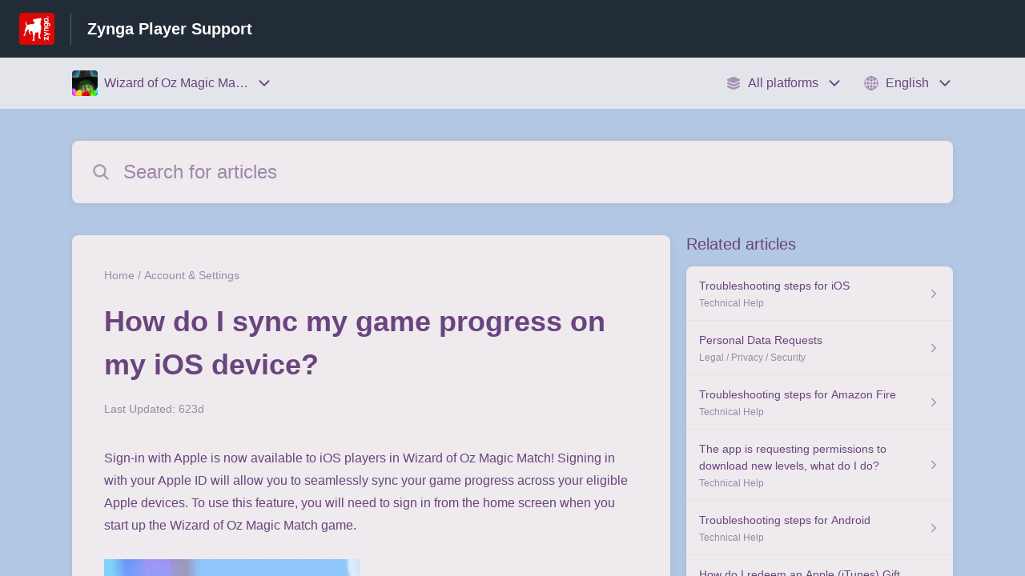

--- FILE ---
content_type: text/html;charset=utf-8
request_url: https://zyngasupport.helpshift.com/hc/en/44-wizard-of-oz-magic-match/faq/16085-how-do-i-sync-my-game-progress-on-my-ios-device/
body_size: 18274
content:
<!DOCTYPE html>
<html lang=en>

<head>
  <title>How do I sync my game progress on my iOS device? — Wizard of Oz Magic Match Help Center</title>
<meta name="description" content="Sign-in with Apple is now available to iOS players in Wizard of Oz Magic Match! Signing in with your Apple ID will allow you to seamlessly sync">
<meta name="robots" content="index, follow">
<meta http-equiv="content-type" content="text/html; charset=utf-8" />
<meta name="viewport" content="width=device-width, initial-scale=1, maximum-scale=1">

<link rel="icon" href="https://d2duuy9yo5pldo.cloudfront.net/dashboard-resources/zyngasupport/32/46ea02c7-2e88-4975-b9d8-daebb34303c5.webp">
<style>

    
    :root {
    --error-color: #e94b4b;
    --header-bg-color: #222c37;
    --header-text-color: #ffffff;
    --header-text-color-25-opacity: #ffffff40;
    --footer-bg-color: #222c37;
    --footer-text-color: #ffffff;
    --footer-text-color-10-opacity: #ffffff1A;
    --footer-text-color-40-opacity: #ffffff66;
    --footer-text-color-60-opacity: #ffffff99;
    --primary-text-color: #69447e;
    --primary-text-color-5-opacity: #69447e0D;
    --primary-text-color-10-opacity: #69447e1A;
    --primary-text-color-20-opacity: #69447e33;
    --primary-text-color-50-opacity: #69447e80;
    --primary-text-color-60-opacity: #69447e99;
    --primary-text-color-80-opacity: #69447eCC;
    --secondary-text-color: #9e86aa;
    --accent-color: #1a9ba0;
    --accent-color-75-opacity: #1a9ba0bf;
    --action-color: #1a9ba0;
    --action-color-5-opacity: #1a9ba00D;
    --action-color-20-opacity: #1a9ba033;
    --action-color-80-opacity: #1a9ba0CC;
    --primary-bg-color: #b2c7e3;
    --content-bg-color: #eeeaed;
    --content-bg-color-85-opacity: #eeeaedD9;
    --content-bg-color-50-opacity: #eeeaed80;
    --secondary-bg-color: #b2c7e3;
    --greeting-text-color: #ffffff;
    --banner-image-size-desktop: 540px;
    --banner-image-size-mobile-portrait: 296px;
    --banner-image-size-mobile-landscape: 188px;
    --greeting-text-font-size-desktop: 48px;
    --greeting-text-font-size-mobile: 24px;
    
    --cover-background: url(https://d2duuy9yo5pldo.cloudfront.net/dashboard-resources/zyngasupport/6346beba-ba03-4420-b1eb-50e9daffe752.png);
    --cover-background-gradient: 
        linear-gradient(180deg, rgba(0, 0, 0, 0) 0%, rgba(0, 0, 0, 0.17) 100%),
      ;
    --cover-bg-desktop: url(https://d2duuy9yo5pldo.cloudfront.net/dashboard-resources/zyngasupport/6346beba-ba03-4420-b1eb-50e9daffe752.png);
    --cover-bg-portrait: url(https://d2duuy9yo5pldo.cloudfront.net/dashboard-resources/zyngasupport/6346beba-ba03-4420-b1eb-50e9daffe752.png);
    --cover-bg-landscape: url(https://d2duuy9yo5pldo.cloudfront.net/dashboard-resources/zyngasupport/6346beba-ba03-4420-b1eb-50e9daffe752.png);
  }

  
</style>


  <!-- This files parse CSS entry files for webpack & insert as style tag -->


  <link href="https://d2duuy9yo5pldo.cloudfront.net/hc-themes/theme2/latest/static/style.4190f2c9807a6850512f.css" rel="stylesheet">

</head>

<body class="" data-qa="faq-page">
  
  <div data-is-enabled=false data-policy-version=1
    class="cookie-notif-banner js-cookie-notif-banner hide-cookie-banner">
    <div class="cookie-notif-banner__content">
      <div class="cookie-notif-banner__content-text" dir="">
        <span>
          This website uses only the necessary cookies required for the site&#x27;s proper functioning. By using the website, you consent to all cookies in accordance with the cookie policy. To know more, refer Cookie Policy.
          <a href="https://support.helpshift.com/hc/en/13-helpshift-technical-support/faq/717-cookies-used-by-helpshift/" class="cookie-notif-banner__content-policy-link js-cookie-notif-banner-link"
            target="_blank">
            <svg
  width="22"
  height="22"
  class="cookie-notif-banner__content-link-icon"
  viewBox="0 0 22 22"
  fill="none"
  xmlns="http://www.w3.org/2000/svg"
>
  <path
    d="M16.5 11.9167V17.4167C16.5 17.9029 16.3068 18.3692 15.963 18.713C15.6192 19.0568 15.1529 19.25 14.6667 19.25H4.58333C4.0971 19.25 3.63079 19.0568 3.28697 18.713C2.94315 18.3692 2.75 17.9029 2.75 17.4167V7.33333C2.75 6.8471 2.94315 6.38079 3.28697 6.03697C3.63079 5.69315 4.0971 5.5 4.58333 5.5H10.0833"
    stroke="#4640B9"
    stroke-width="2"
    stroke-linecap="round"
    stroke-linejoin="round"
  />
  <path
    d="M13.75 2.75H19.25V8.25"
    stroke="#4640B9"
    stroke-width="2"
    stroke-linecap="round"
    stroke-linejoin="round"
  />
  <path
    d="M9.16663 12.8333L19.25 2.75"
    stroke="#4640B9"
    stroke-width="2"
    stroke-linecap="round"
    stroke-linejoin="round"
  />
</svg>
          </a>
        </span>
      </div>
      <div class="cookie-notif-banner__content-cta">
        <hc-button label="Understood" class="js-cookie-notif-banner-cta"
          is-rtl=""></hc-button>
      </div>
    </div>
  </div>

  
  <div class="skip-to-content">
    <hc-button label="Skip To Content" class="js-skip-to-content-cta"></hc-button>
  </div>

  <template
  class="js-hc-template"
  data-domain="zyngasupport"
  data-lang="en"
  data-pagesource="faq"
  data-appid="zyngasupport_app_20160113021543485-924682b85e1bafa"
  data-platformid="zyngasupport_platform_20150904181018158-5e8eccf1c003cbb"
  data-hcmode="hc"
  data-faqfilter=""></template>


  <template class="js-web-template"></template>

  
  

<header class="header-section js-web-header " >
  <div class="header-left-container">
    <div class="brand-logo">
      <a class="company-link js-company-link" rel="noreferrer" target="_blank" 
        href=https://www.zynga.com/>
        
          <img src="https://d2duuy9yo5pldo.cloudfront.net/dashboard-resources/zyngasupport/320/46ea02c7-2e88-4975-b9d8-daebb34303c5.webp"
            class="header-brand-logo js-header-brand-logo js-optimized-img"
            data-fallback-src="https://d2duuy9yo5pldo.cloudfront.net/dashboard-resources/zyngasupport/46ea02c7-2e88-4975-b9d8-daebb34303c5.png" data-loaded-from="original" alt="Zynga Player Support"/>
        
      </a>
    </div>
    <a aria-label="Zynga Player Support - Link to Help Centre homepage" class="header-brand-name js-header-brand-name" 
      href="/hc/en/44-wizard-of-oz-magic-match/">Zynga Player Support</a>
  </div>
  
    
  
</header>


  
  
    
    
      <div class="dropdown-header js-dropdown-header
      
      " >
        <div class="dropdown-header-container">
          
            
              <static-dropdown class="hc-static-dropdown--apps-dropdown" type="widget" is-rtl="false"
                    modal-title="Choose an app" placeholder="Search" searchable="true" direction="right" width="240px">
     <script type="application/json">
          [{"logo":"/improxy?url=https%3A%2F%2Fd2duuy9yo5pldo.cloudfront.net%2Fzyngasupport%2Fe2db7e0c-a72a-4852-9415-1fd875dc4a61.png&size=68x68&kot=F2uwpRr3jRxauHI3CcOJhj%2BV3rHqP5TKBE2XiDQddbU%3D","id":"zyngasupport_app_20160329235604829-c574c3531e64e56","title":"Black Diamond Casino","slug":"black-diamond-casino","selected":false,"url":"/hc/en/49-black-diamond-casino/"},{"logo":"/improxy?url=https%3A%2F%2Flh3.googleusercontent.com%2F-vPmZPAI7qjshDzmKvQLsbOrDRrrcDYDn79Hu1vTDLhQ5W7zvo5VD3LBZolXOEoRfB8%3Dw300&size=68x68&kot=%2BYRQ23XCkGGiVQGeJT0OrQuwQ7euui0qGMk9HsJur2E%3D","id":"zyngasupport_app_20170118184408670-aff11a87aef47d3","title":"Boggle with Friends","slug":"boggle-with-friends","selected":false,"url":"/hc/en/65-boggle-with-friends/"},{"logo":"/improxy?url=https%3A%2F%2Fis2-ssl.mzstatic.com%2Fimage%2Fthumb%2FPurple125%2Fv4%2F34%2F13%2Fd8%2F3413d827-63ca-cba9-8058-bdbc4c2d499a%2Fsource%2F512x512bb.jpg&size=68x68&kot=k6%2Br0Z8rdOQfqgFqc%2FS0Mq0sRa5erWhS8THY43Jlbe4%3D","id":"zyngasupport_app_20160407183120976-5fdc4612093d877","title":"Clumsy Ninja","slug":"clumsy-ninja","selected":false,"url":"/hc/en/54-clumsy-ninja/"},{"logo":"/improxy?url=https%3A%2F%2Flh3.googleusercontent.com%2FdDcgogy_km0bm5wIyEg6kHd_gdxyK_eIVyYqRjSOgIBZ-cALFRwQbwXG083na7CL6_8%3Dw300&size=68x68&kot=fe51VusYp4IbwbP2uiOTQWm76i%2FuqS%2FAZCWdHA21qNU%3D","id":"zyngasupport_app_20161108195348764-3d4356d4e21cef3","title":"Crosswords with Friends","slug":"crosswords-with-friends","selected":false,"url":"/hc/en/64-crosswords-with-friends/"},{"logo":"/improxy?url=https%3A%2F%2Fis5-ssl.mzstatic.com%2Fimage%2Fthumb%2FPurple123%2Fv4%2Faf%2F0d%2Fad%2Faf0dad42-d18b-f056-b47b-bd815ee45a90%2Fsource%2F512x512bb.jpg&size=68x68&kot=SLlcwl6Ae3SVlPSMW%2BoVc%2B5vUX0FkPmq%2F34fOpQvONk%3D","id":"zyngasupport_app_20160407183328856-15d97c6fdbac2b3","title":"CSR 2","slug":"csr-2","selected":false,"url":"/hc/en/55-csr-2/"},{"logo":"/improxy?url=https%3A%2F%2Fis1-ssl.mzstatic.com%2Fimage%2Fthumb%2FPurple115%2Fv4%2F5f%2F59%2Ffa%2F5f59fad1-41d9-35bd-9c12-cff575e73f55%2Fsource%2F512x512bb.jpg&size=68x68&kot=r5417bgOcqF%2BW0wbx13mutfj6p18%2F3QvUWGyXnJxKA8%3D","id":"zyngasupport_app_20160407182959261-7b07d6b56c2a246","title":"CSR Classics","slug":"csr-classics","selected":false,"url":"/hc/en/53-csr-classics/"},{"logo":"/improxy?url=https%3A%2F%2Fis1-ssl.mzstatic.com%2Fimage%2Fthumb%2FPurple115%2Fv4%2Fa0%2Ffd%2F66%2Fa0fd6686-4d37-d92c-0b19-773d33b67c26%2Fsource%2F512x512bb.jpg&size=68x68&kot=KfVK4JKKDZOvLZpuNLeipSh%2BWkcy4hVHbDB%2FFKEkZ%2BA%3D","id":"zyngasupport_app_20160407182757708-df8f4c2525fe239","title":"CSR Racing","slug":"csr-racing","selected":false,"url":"/hc/en/52-csr-racing/"},{"logo":"/improxy?url=https%3A%2F%2Fis1-ssl.mzstatic.com%2Fimage%2Fthumb%2FPurple114%2Fv4%2F3b%2Fb2%2F21%2F3bb22117-d072-04ae-cc2f-6eb7548d81c2%2Fsource%2F512x512bb.jpg&size=68x68&kot=dNE8RDxcbLAaoiVQRSakGGzxJh246n92jsUt8hbxviA%3D","id":"zyngasupport_app_20150914233732510-6042abf880cb0b5","title":"Drop 7","slug":"drop-7","selected":false,"url":"/hc/en/7-drop-7/"},{"logo":"/improxy?url=https%3A%2F%2Fd2duuy9yo5pldo.cloudfront.net%2Fzyngasupport%2Faf20d7e6-b4c8-4ba9-88d0-4d95fbf22ab9.png&size=68x68&kot=x69Kqy02fpN4dUAvCw3AjC8eDNrv0c3bqS%2BQKx9%2BFTQ%3D","id":"zyngasupport_app_20150914233953298-8ba4a864fe4e04e","title":"FarmVille 2","slug":"farmville-2","selected":false,"url":"/hc/en/10-farmville-2/"},{"logo":"/improxy?url=https%3A%2F%2Fis5-ssl.mzstatic.com%2Fimage%2Fthumb%2FPurple113%2Fv4%2F39%2F9c%2Fb5%2F399cb5b9-62d1-f0f5-9d85-0ac9a6b7dfd0%2Fsource%2F512x512bb.jpg&size=68x68&kot=ghhRf0THmD0W2m%2BUSlCORFqyG0zk5mq47%2FCS0M0Tb%2FU%3D","id":"zyngasupport_app_20150914234054837-f4d71f3a53b63a9","title":"FarmVille 2: Country Escape ","slug":"farmville-2-country-escape","selected":false,"url":"/hc/en/11-farmville-2-country-escape/"},{"logo":"/improxy?url=https%3A%2F%2Fis1-ssl.mzstatic.com%2Fimage%2Fthumb%2FPurple62%2Fv4%2F79%2F9b%2F8b%2F799b8b2c-eea3-d1e4-aa3d-04e531a33f3e%2Fsource%2F512x512bb.jpg&size=68x68&kot=zpOFSX%2Fy6UWUYu1y5B3C57%2FIKUrQPXv6WbU6xrbLjVw%3D","id":"zyngasupport_app_20160129220122457-39304951bc488a6","title":"FarmVille Tropic Escape","slug":"farmville-tropic-escape","selected":false,"url":"/hc/en/46-farmville-tropic-escape/"},{"logo":"/improxy?url=https%3A%2F%2Fis5-ssl.mzstatic.com%2Fimage%2Fthumb%2FPurple125%2Fv4%2Fc2%2F16%2F0d%2Fc2160da4-6265-4998-9349-0aee513f102c%2Fsource%2F512x512bb.jpg&size=68x68&kot=kIQmvmhw8mItyUzoRSrPByfo04LHOYCfpaCHRc0WU1c%3D","id":"zyngasupport_app_20181022164615866-16f7fb7296f3d16","title":"FarmVille 3","slug":"farmville-3","selected":false,"url":"/hc/en/91-farmville-3/"},{"logo":"/improxy?url=https%3A%2F%2Fis2-ssl.mzstatic.com%2Fimage%2Fthumb%2FPurple124%2Fv4%2F04%2F7b%2Fc1%2F047bc153-bc5a-7302-7c06-f96c645873a7%2Fsource%2F512x512bb.jpg&size=68x68&kot=1Zvd3bKxbvZ07MM5aKfBxzH8MirI85ZEqObiCCQj%2BQk%3D","id":"zyngasupport_app_20180405061408903-65c53e942c5e569","title":"Game of Thrones Slots Casino","slug":"game-of-thrones-slots-casino","selected":false,"url":"/hc/en/77-game-of-thrones-slots-casino/"},{"logo":"/improxy?url=https%3A%2F%2Flh3.googleusercontent.com%2FSs8iQjlDMIk05laWRd8xTIbTqcRp6iFjc9WcJSBG4yDvX2s5bQGwBSlpHaBFJthrxKU%3Ds180-rw&size=68x68&kot=%2BPO8svzi71quUyfF4BAevVdGVAwK1PPoyYISwvXHr5M%3D","id":"zyngasupport_app_20180604150613262-e1b56462a5dcc04","title":"Harry Potter: Puzzles & Spells","slug":"harry-potter-puzzles-spells","selected":false,"url":"/hc/en/79-harry-potter-puzzles-spells/"},{"logo":"/improxy?url=https%3A%2F%2Fis2-ssl.mzstatic.com%2Fimage%2Fthumb%2FPurple123%2Fv4%2Fc5%2F6c%2F79%2Fc56c7955-3270-61ac-f8ff-a2e5efc6b5e5%2Fsource%2F512x512bb.jpg&size=68x68&kot=rKjJ2WXFlfEubAbY2IZhtH7o37zLNsgn7mRb3qpGa3k%3D","id":"zyngasupport_app_20150914234528928-a4c1875d9c94e0a","title":"Hit it Rich","slug":"hit-it-rich","selected":false,"url":"/hc/en/15-hit-it-rich/"},{"logo":"/improxy?url=https%3A%2F%2Fis1-ssl.mzstatic.com%2Fimage%2Fthumb%2FPurple114%2Fv4%2F72%2F4c%2F23%2F724c23a7-a601-ecd6-be2e-aa7b4e52384f%2Fsource%2F512x512bb.jpg&size=68x68&kot=H0Poh2IpyEROMNBwZ6BdYFSr15yxbh7Wo78sRuzQQn0%3D","id":"zyngasupport_app_20180928103114270-0b8ab894eda4747","title":"Merge Dragons!","slug":"merge-dragons","selected":false,"url":"/hc/en/82-merge-dragons/"},{"logo":"/improxy?url=https%3A%2F%2Flh3.googleusercontent.com%2FlJjlJ08NGoQYyd7TigvCnXsUi4BvmrtmDceDuGyDN_SoFUCYAS5kuAQPaVwjfGCPP5nr%3Ds180-rw&size=68x68&kot=oUduTocq2vjv5LMtjzi7NUAOkxG6w3RzaMd%2BjbmcMQQ%3D","id":"zyngasupport_app_20180928103238741-b0a356c82526d8c","title":"Merge Farm!","slug":"merge-farm","selected":false,"url":"/hc/en/86-merge-farm/"},{"logo":"/improxy?url=https%3A%2F%2Fis4-ssl.mzstatic.com%2Fimage%2Fthumb%2FPurple113%2Fv4%2Fab%2F53%2F09%2Fab5309f8-56de-8e7e-7acd-620e26f3e5e4%2Fsource%2F512x512bb.jpg&size=68x68&kot=DUp1YoUoXQ1yp7Ei4YCOSi%2BAh9GIhzSTQKRB7QTHKjQ%3D","id":"zyngasupport_app_20190913134035499-e1feaea640e4056","title":"Merge Magic!","slug":"merge-magic","selected":false,"url":"/hc/en/101-merge-magic/"},{"logo":"/improxy?url=http%3A%2F%2Fis3.mzstatic.com%2Fimage%2Fthumb%2FPurple49%2Fv4%2Ffa%2Fd2%2F28%2Ffad228af-f3cf-aaf0-f74f-ffe2780ca57b%2Fsource%2F512x512bb.jpg&size=68x68&kot=JmNp7pzHktyO6ImKBYCN8WNaXofZdhhIh14CN%2FEi6LM%3D","id":"zyngasupport_app_20150914234950822-b4307f470953e33","title":"Mountain Goat Mountain ","slug":"mountain-goat-mountain","selected":false,"url":"/hc/en/19-mountain-goat-mountain/"},{"logo":"/improxy?url=https%3A%2F%2Fis5-ssl.mzstatic.com%2Fimage%2Fthumb%2FPurple123%2Fv4%2Fd5%2F9a%2F5b%2Fd59a5bda-07ec-d4b7-ce59-d327cfc3aaa8%2Fsource%2F512x512bb.jpg&size=68x68&kot=am0%2Bp4ilkwAoAqgG%2FDHnv2bTGjnhoVM69FNSM8zuna0%3D","id":"zyngasupport_app_20190926112033483-9d71ce274a67c1e","title":"Puzzlescapes","slug":"puzzlescapes","selected":false,"url":"/hc/en/102-puzzlescapes/"},{"logo":"/improxy?url=https%3A%2F%2Fd2duuy9yo5pldo.cloudfront.net%2Fzyngasupport%2F9dd41e53-970a-4193-8e8c-be5764c84895.png&size=68x68&kot=6GrSy1ZIZ8jmEL81UKeZRmYNDzs200UmXu0w4szsmGA%3D","id":"zyngasupport_app_20210121112824467-e0db1bd7d1936e6","title":"STAR WARS: Hunters™","slug":"star-wars-hunters","selected":false,"url":"/hc/en/108-star-wars-hunters/"},{"logo":"/improxy?url=https%3A%2F%2Fis4-ssl.mzstatic.com%2Fimage%2Fthumb%2FPurple123%2Fv4%2F6d%2Ff1%2F94%2F6df1948b-8f47-04eb-e290-e7cdda6d82b7%2Fsource%2F512x512bb.jpg&size=68x68&kot=Tkd0EsPgezej%2Fh0QVX2QrgzC1aE7xA0pyd%2Bc3BZs5A4%3D","id":"zyngasupport_app_20160119213042370-082e61da94bc1cb","title":"Willy Wonka and the Chocolate Factory Slots","slug":"willy-wonka-and-the-chocolate-factory-slots","selected":false,"url":"/hc/en/45-willy-wonka-and-the-chocolate-factory-slots/"},{"logo":"/improxy?url=https%3A%2F%2Flh3.googleusercontent.com%2FGd45GzTAsvX-JFkM-mBPYjJesdbTrVSrr6kR-rXELsa0i-uIBBg1-HWmQ_LXkQdnEKE%3Ds180-rw&size=68x68&kot=9zd6AREu06xpcmJYpSggkkMAb9KwK9MP5kxAkVKggEY%3D","id":"zyngasupport_app_20170727122050716-d7a993ab13e36e7","title":"Wonka's World Of Candy","slug":"wonka-s-world-of-candy","selected":false,"url":"/hc/en/73-wonka-s-world-of-candy/"},{"logo":"/improxy?url=https%3A%2F%2Fis1-ssl.mzstatic.com%2Fimage%2Fthumb%2FPurple123%2Fv4%2F5f%2F0f%2Fb3%2F5f0fb36a-9c26-bce2-1589-3e71de8d4510%2Fsource%2F512x512bb.jpg&size=68x68&kot=jVBek%2BbEouFoIiOUTVHALmAPsjdmpDeRqX0Nb0QPkDA%3D","id":"zyngasupport_app_20150914235641778-b87eb1360577bea","title":"Wizard of Oz Slots","slug":"wizard-of-oz-slots","selected":false,"url":"/hc/en/23-wizard-of-oz-slots/"},{"logo":"/improxy?url=https%3A%2F%2Fis2-ssl.mzstatic.com%2Fimage%2Fthumb%2FPurple113%2Fv4%2F85%2F77%2Fc6%2F8577c699-419e-89bd-5978-aefadd4b4367%2Fsource%2F512x512bb.jpg&size=68x68&kot=iWRCclj2%2FJ3JWAIerObuWH4KDEfdR120MmaTAUaWD48%3D","id":"zyngasupport_app_20160113021543485-924682b85e1bafa","title":"Wizard of Oz Magic Match","slug":"wizard-of-oz-magic-match","selected":true,"url":"/hc/en/44-wizard-of-oz-magic-match/"},{"logo":"/improxy?url=https%3A%2F%2Fd2duuy9yo5pldo.cloudfront.net%2Fzyngasupport%2F0d4d2a25-c452-4ee0-a829-36d07f9b5f5b.png&size=68x68&kot=Res%2FoirJ4fRD5YyXqkAnVXICHBWamTH3HNy8BNl8x7Y%3D","id":"zyngasupport_app_20161005204308062-a889b434e6d8112","title":"Words With Friends 2","slug":"words-with-friends-2","selected":false,"url":"/hc/en/63-words-with-friends-2/"},{"logo":"/improxy?url=https%3A%2F%2Fd2duuy9yo5pldo.cloudfront.net%2Fzyngasupport%2F3c3917d4-d168-42d5-8a16-c2c675b7a7d9.png&size=68x68&kot=nPUWiD%2BT4%2BjFKOi8u64V8nQ%2FxqVr7%2B9q7ystsvuONhM%3D","id":"zyngasupport_app_20150915000420363-921150049c8d816","title":"Words With Friends Classic ","slug":"words-with-friends-classic","selected":false,"url":"/hc/en/26-words-with-friends-classic/"},{"logo":"/improxy?url=https%3A%2F%2Fd2duuy9yo5pldo.cloudfront.net%2Fzyngasupport%2F53e133df-156c-443b-8e12-35912558874e.png&size=68x68&kot=nfAKoUDVXB2%2BK0QbsNJLO1L6SF3A088gpl8wpkuU%2FnI%3D","id":"zyngasupport_app_20180507072024418-117ce74cdd16c79","title":"Words With Friends Instant Games","slug":"words-with-friends-instant-games","selected":false,"url":"/hc/en/78-words-with-friends-instant-games/"},{"logo":"/improxy?url=https%3A%2F%2Fis4-ssl.mzstatic.com%2Fimage%2Fthumb%2FPurple114%2Fv4%2Fdf%2F34%2Fae%2Fdf34ae6a-4e51-6d04-9ffc-a65c3068d2d9%2Fsource%2F512x512bb.jpg&size=68x68&kot=RW0m8yucl664fBR%2B8Xc4jlJ18Nw%2FLxVB40mGnPb71ng%3D","id":"zyngasupport_app_20150915000538004-8305875315439e2","title":"Zynga Poker ","slug":"zynga-poker","selected":false,"url":"/hc/en/27-zynga-poker/"},{"logo":"/improxy?url=https%3A%2F%2Fd2duuy9yo5pldo.cloudfront.net%2Fzyngasupport%2Fb9a1b47b-7fd8-4a49-9ad1-4baf1d6ebb46.png&size=68x68&kot=514%2BAWa86EFtd9pwC2zZJt4KF6ArJKZSl3JxRxSVUyE%3D","id":"zyngasupport_app_20150915012806515-7000f3639cb8a5b","title":"Zyngagames.com","slug":"zyngagames-com","selected":false,"url":"/hc/en/29-zyngagames-com/"},{"logo":"/improxy?url=https%3A%2F%2Flh3.googleusercontent.com%2F6HcXKRQ6OZ-rvHSWSeUHiKZJBDeI-h1iBkcXH_Y-dUGtaQIbvQzPjNyxgEcMTXDYP8E%3Ds180-rw&size=68x68&kot=Ez3EWIUiZtPC3BZs6eN1CWVs%2FP1DrqjftQiG9QnnZ88%3D","id":"zyngasupport_app_20180928103252723-bd4bd79a27e57e3","title":"1010!","slug":"1010","selected":false,"url":"/hc/en/87-1010/"},{"logo":"/improxy?url=https%3A%2F%2Fplay-lh.googleusercontent.com%2F77mgKIDVhcKLHT7Cv6Pq1r5BD1AdV00N_XCn1C40riL8sslK2ryrOgq1GfbMVgBCog%3Ds180-rw&size=68x68&kot=03xJA177tVD9MwLFWqsmmIyEb6SyjVqwsUZO2jrM5xc%3D","id":"zyngasupport_app_20200910143615388-68a54c98d306068","title":"Draw That Word","slug":"draw-that-word","selected":false,"url":"/hc/en/106-draw-that-word/"},{"logo":"/improxy?url=https%3A%2F%2Fd2duuy9yo5pldo.cloudfront.net%2Fzyngasupport%2Ff1eb5a6a-a36d-4ee7-be42-58455f47a605.png&size=68x68&kot=efoc2XbwIk7Dj%2Bpp31vevKiGFfyMlByc57UILplO720%3D","id":"zyngasupport_app_20220328161753280-b7c7000743189d4","title":"CSR3","slug":"csr3","selected":false,"url":"/hc/en/117-csr3/"},{"logo":"/improxy?url=https%3A%2F%2Fd2duuy9yo5pldo.cloudfront.net%2Fzyngasupport%2F4369eefc-87cc-49ee-8fa3-a6d8b3e180b1.png&size=68x68&kot=OCvQ1qIvH1%2F4t6gf43IXhMpc8FsGW0ieq5MBR%2Br9Dwc%3D","id":"zyngasupport_app_20220429192505998-45747ead2f2e8fd","title":"Zynga Store","slug":"zynga-store","selected":false,"url":"/hc/en/119-zynga-store/"},{"logo":"/improxy?url=https%3A%2F%2Fis1-ssl.mzstatic.com%2Fimage%2Fthumb%2FPurple112%2Fv4%2F72%2F09%2F2c%2F72092ce5-dd91-58f1-a255-4f06d0558ef2%2FAppIcon-1x_U007emarketing-0-7-0-85-220.png%2F512x512bb.jpg&size=68x68&kot=TfH5EBBbZJiM%2FrdFTiYabGq6QDhLnZbIFj9gbycW5sM%3D","id":"zyngasupport_app_20230228192709008-363dae4469ed435","title":"Garden Tails","slug":"garden-tails","selected":false,"url":"/hc/en/123-garden-tails/"},{"logo":"/improxy?url=https%3A%2F%2Fd2duuy9yo5pldo.cloudfront.net%2Fzyngasupport%2F204df91e-5fec-460d-8ab7-8a27220e2c2f.png&size=68x68&kot=WYYxtenXQ1HclJpUZ3fU2jpzcKrVHIupkqprxXfm7YI%3D","id":"zyngasupport_app_20230406222843627-a4aadc99fcc603a","title":"Game of Thrones: Legends","slug":"game-of-thrones-legends","selected":false,"url":"/hc/en/124-game-of-thrones-legends/"},{"logo":null,"id":"zyngasupport_app_20240125194038731-c9b3b1b18a79897","title":"Skillpoint Games","slug":"skillpoint-games","selected":false,"url":"/hc/en/130-skillpoint-games/"},{"logo":null,"id":"zyngasupport_app_20240327145110862-cb73d5b51470df8","title":"Blockfest Puzzle","slug":"blockfest-puzzle","selected":false,"url":"/hc/en/132-blockfest-puzzle/"},{"logo":"/improxy?url=https%3A%2F%2Fd2duuy9yo5pldo.cloudfront.net%2Fzyngasupport%2F60281bfb-10f9-46cd-9a43-6ecfc546a8cd.png&size=68x68&kot=32D5yn6iHW2xSiMUj%2FyTwcISUIzS5jdOHC3cK7T1Tqo%3D","id":"zyngasupport_app_20240709153900298-4184f4a4557bb0a","title":"Zynga Connect","slug":"zynga-connect","selected":false,"url":"/hc/en/134-zynga-connect/"},{"logo":"/improxy?url=https%3A%2F%2Fd2duuy9yo5pldo.cloudfront.net%2Fzyngasupport%2F3ac727b3-6c36-4e73-933a-6cf07746751b.png&size=68x68&kot=sc7OqqVPm3RFDQmh9j2xksZk0yqaTT%2BW%2BZespHDTSYo%3D","id":"zyngasupport_app_20240718155340059-cb2859c0955a096","title":"Tiny Royale: ZOMBIES!","slug":"tiny-royale-zombies","selected":false,"url":"/hc/en/135-tiny-royale-zombies/"},{"logo":"/improxy?url=https%3A%2F%2Fd2duuy9yo5pldo.cloudfront.net%2Fzyngasupport%2F2c239ad0-b467-4b0e-b141-2c8642859d0b.png&size=68x68&kot=UghnHzsyk1I%2Bzx3zmzH7u5rgaCgqqP1aNb7MjkNWgX4%3D","id":"zyngasupport_app_20241206213933707-19c6a374c46821e","title":"Boggle: Arcade Edition","slug":"boggle-arcade-edition","selected":false,"url":"/hc/en/139-boggle-arcade-edition/"},{"logo":"/improxy?url=https%3A%2F%2Fd2duuy9yo5pldo.cloudfront.net%2Fzyngasupport%2F719344cf-1d3f-48ab-a833-18db3bf2d4f9.png&size=68x68&kot=xLyjWRTjPFit0irKzkytMFF%2F12O%2BnduXf3kualqxJ3c%3D","id":"zyngasupport_app_20250917145704750-6b78475fffac82a","title":"Zynga Game Shop","slug":"zynga-game-shop","selected":false,"url":"/hc/en/142-zynga-game-shop/"},{"logo":"/improxy?url=https%3A%2F%2Fd2duuy9yo5pldo.cloudfront.net%2Fzyngasupport%2Fb09ce25b-b40c-40d7-85b8-89d9ad6027de.png&size=68x68&kot=MmC1Ir0LpWVu7tQhrKMBtZy4nsmhxX5QytbR7hISJus%3D","id":"zyngasupport_app_20251006140653136-4619ecdd0382089","title":"Daily Word Wheel by Words With Friends","slug":"daily-word-wheel-by-words-with-friends","selected":false,"url":"/hc/en/143-daily-word-wheel-by-words-with-friends/"},{"logo":"/improxy?url=https%3A%2F%2Fd2duuy9yo5pldo.cloudfront.net%2Fzyngasupport%2F710cc2d0-bc18-4ec2-a235-6e77d716568b.png&size=68x68&kot=2EvQI4BVM5Co60k8tTOt38Py8Jnk3de1swc1AUSUs4M%3D","id":"zyngasupport_app_20251106151204042-80c29ee52d7006f","title":"Boggle with Friends (Instant)","slug":"boggle-with-friends-instant","selected":false,"url":"/hc/en/144-boggle-with-friends-instant/"}]
     </script>
   </static-dropdown>
            
            <div class="dropdown-header-left-container">
              
                
                  <static-dropdown class="hc-static-dropdown--platform-dropdown" type="widget" is-rtl="false"
                    modal-title="Choose a platform" placeholder="Search" direction="left" width="240px">
     <script type="application/json">
          [{"id":null,"title":"All platforms","type":"all","selected":true,"url":"/hc/en/44-wizard-of-oz-magic-match/faq/16085-how-do-i-sync-my-game-progress-on-my-ios-device/?p=all"},{"id":null,"title":"Web","type":"web","selected":false,"url":"/hc/en/44-wizard-of-oz-magic-match/faq/16085-how-do-i-sync-my-game-progress-on-my-ios-device/?p=web"},{"id":"zyngasupport_platform_20160113021543535-4d5cd6e4ac7ebc8","title":"iOS","type":"ios","selected":false,"url":"/hc/en/44-wizard-of-oz-magic-match/faq/16085-how-do-i-sync-my-game-progress-on-my-ios-device/?p=ios"},{"id":"zyngasupport_platform_20160113021543544-0eef1e0ae283c7b","title":"Android","type":"android","selected":false,"url":"/hc/en/44-wizard-of-oz-magic-match/faq/16085-how-do-i-sync-my-game-progress-on-my-ios-device/?p=android"}]
     </script>
   </static-dropdown>
                
                
                  
                    <static-dropdown class="hc-static-dropdown--language-dropdown language-dropdown" type="widget" is-rtl="false"
                    modal-title="Choose a language" placeholder="Search" direction="left" width="240px">
     <script type="application/json">
          [{"id":"en","title":"English","selected":true,"url":"/hc/en/44-wizard-of-oz-magic-match/faq/16085-how-do-i-sync-my-game-progress-on-my-ios-device/"},{"id":"fr","title":"Français","selected":false,"url":"/hc/fr/44-wizard-of-oz-magic-match/faq/16085-how-do-i-sync-my-game-progress-on-my-ios-device/"},{"id":"it","title":"Italiano","selected":false,"url":"/hc/it/44-wizard-of-oz-magic-match/faq/16085-how-do-i-sync-my-game-progress-on-my-ios-device/"},{"id":"de","title":"Deutsch","selected":false,"url":"/hc/de/44-wizard-of-oz-magic-match/faq/16085-how-do-i-sync-my-game-progress-on-my-ios-device/"},{"id":"es","title":"Español (Spanish)","selected":false,"url":"/hc/es/44-wizard-of-oz-magic-match/faq/16085-how-do-i-sync-my-game-progress-on-my-ios-device/"},{"id":"pt","title":"Português","selected":false,"url":"/hc/pt/44-wizard-of-oz-magic-match/faq/16085-how-do-i-sync-my-game-progress-on-my-ios-device/"}]
     </script>
   </static-dropdown>
                  
                
              
            </div>
          
        </div>
      </div>
    
  

  <div class="content-wrapper faq-content-wrapper js-content-wrapper
    
    "
    tabindex="-1"
  >
    
      <div class="faq-page-cover ">
        <div class="faq-search js-faq-search">
          <hc-search class="search-box js-hc-search js-hc-search-in-page-title">
     <script type="application/json">
       {"show_search_icon":false,"show_contact_us_button":false,"is_preview":false,"hc_mode":"hc","app_id":"zyngasupport_app_20160113021543485-924682b85e1bafa","app_slug":"wizard-of-oz-magic-match","search_url":"/hc/en/44-wizard-of-oz-magic-match/search/","lang":"en","is_sdkx":false,"is_rtl":false,"query_string":"","is_widget":false,"contact_us_visibility_config":"never","translations":{"no_results_text":"Sorry, but we couldn’t find anything.","more_help_text":"Need more help?","chat_with_us":"Chat with us","cancel_search_text":"Cancel","all_results_text":"Show all results","popular_articles_title":"Popular articles","recent_search_text":"Recent Searches","search_placeholder":"Search for articles","clear_search_text":"Clear search","search_results_text":"Search results for \"%1$s\""}}
     </script>
   </hs-search>
        </div>
      </div>
    
    <div class="faq-announcement-section"><div class="js-announcement-section  ">
  <hc-announcement class="hc-announcement-section" is-rtl="null">
      <script type="application/json">
        null
      </script>
    </hc-announcement>
</div>
</div>
    <main class="article-page " >
      <div
        class="faq-details js-faq-details"
        
        data-faqid=zyngasupport_faq_20200226223711297-ae28249616c350d
        data-appid="zyngasupport_app_20160113021543485-924682b85e1bafa"
        data-table-of-contents-title="Table of Contents"
        data-table-of-contents-hide-text="hide"
      >
        <div class="faq-cover js-faq-load " data-faqid=zyngasupport_faq_20200226223711297-ae28249616c350d data-faqpid="16085"
          data-faqentitle="How do I sync my game progress on my iOS device?" data-cifs="{}">
          
            <nav aria-label="Breadcrumb" class="faq-breadcrumb">
              <ol class="faq-breadcrumb-list">
                
                  <li class="faq-breadcrumb-item">
                    <a class="link faq-breadcrumb-link" href=/hc/en/44-wizard-of-oz-magic-match/>Home</a>
                  </li>
                
                <li class="faq-breadcrumb-item">
                  <a class="link faq-breadcrumb-link" href=/hc/en/44-wizard-of-oz-magic-match/section/507-account-settings/>
                    Account &amp; Settings
                  </a>
                </li>
              </ol>
            </nav>
          
          <h2 class="faq-title">How do I sync my game progress on my iOS device?</h2>
        </div>
        <div class="faq-last-update js-faq-last-update show-faq-last-update">Last Updated: 623d</div>
        <div class="faq-article js-faq-article">
          <div class="article-body js-faq-details-article-body">
            <div class="faq-body js-faq-body">
              <div>Sign-in with Apple is now available to iOS players in Wizard of Oz Magic Match! Signing in with your Apple ID will allow you to seamlessly sync your game progress across your eligible Apple devices. To use this feature, you will need to sign in from the home screen when you start up the Wizard of Oz Magic Match game.</div><div><br /></div><div><a href="https://d2duuy9yo5pldo.cloudfront.net/zyngasupport/8226176d-8eb1-42e2-9fb7-506a35dbb22f.png" data-lightbox="true" rel="nofollow" target="_blank"><img src="https://d2duuy9yo5pldo.cloudfront.net/zyngasupport/8226176d-8eb1-42e2-9fb7-506a35dbb22f-2t.png" srcset="https://d2duuy9yo5pldo.cloudfront.net/zyngasupport/8226176d-8eb1-42e2-9fb7-506a35dbb22f-t.png 1x, https://d2duuy9yo5pldo.cloudfront.net/zyngasupport/8226176d-8eb1-42e2-9fb7-506a35dbb22f-2t.png 1.5x" data-orientation="portrait" /></a><br /><br />You can also Sign in to Apple from the Game Settings Menu.</div><div><br /></div><div><a href="https://d2duuy9yo5pldo.cloudfront.net/zyngasupport/6ef15b58-3699-4502-8a1d-4d4cb1f7d434.png" data-lightbox="true" rel="nofollow" target="_blank"><img src="https://d2duuy9yo5pldo.cloudfront.net/zyngasupport/6ef15b58-3699-4502-8a1d-4d4cb1f7d434-2t.png" srcset="https://d2duuy9yo5pldo.cloudfront.net/zyngasupport/6ef15b58-3699-4502-8a1d-4d4cb1f7d434-t.png 1x, https://d2duuy9yo5pldo.cloudfront.net/zyngasupport/6ef15b58-3699-4502-8a1d-4d4cb1f7d434-2t.png 1.5x" data-orientation="portrait" /></a><br /><br />Please make sure that all your Apple devices are using the same Apple ID.<br /><br /> <a href="https://d2duuy9yo5pldo.cloudfront.net/zyngasupport/4739f300-4917-4f73-b113-fd3d40cebb58.png" data-lightbox="true" rel="nofollow" target="_blank"><img src="https://d2duuy9yo5pldo.cloudfront.net/zyngasupport/4739f300-4917-4f73-b113-fd3d40cebb58-2t.png" srcset="https://d2duuy9yo5pldo.cloudfront.net/zyngasupport/4739f300-4917-4f73-b113-fd3d40cebb58-t.png 1x, https://d2duuy9yo5pldo.cloudfront.net/zyngasupport/4739f300-4917-4f73-b113-fd3d40cebb58-2t.png 1.5x" data-orientation="portrait" /></a><br /><br />You should still be able to connect via Facebook to sync your progress between different platforms.</div>
            </div>
            


          </div>
          <div class="faq-feedback js-faq-feedback">
            <faq-feedback faq-id="zyngasupport_faq_20200226223711297-ae28249616c350d"
                 lang="en">
    <script type="application/json">
          {"contact_us":"Contact us","feedback_thank_you":"Thank you for your feedback.","chat_with_us":"Chat with us","show_contact_us_button":false,"positive_feedback":"Yes","is_preview":false,"feedback_question":"Was this article helpful?","is_sdkx":false,"feedback_no":"Thank you for your feedback. Please contact us if you still need help.","is_rtl":false,"contact_us_url":"/hc/en/44-wizard-of-oz-magic-match/contact-us/","is_widget":false,"contact_us_visibility_config":"never","negative_feedback":"No"}
       </script>
   </faq-feedback>
          </div>
        </div>
      </div>
      <div class="related-articles js-related-articles" >
  <h4 class="related-articles-header">Related articles</h4>
  <section class="related-articles-content js-related-articles-content" data-empty-text="No articles found." data-active-platform="all">
    <span class="related-articles-item-link">
  <div class="related-article-laoder">
    <div>
      <skeleton-loader height="16px"></skeleton-loader>
    </div>
    <div>
      <skeleton-loader width="66%" height="12px"></skeleton-loader>
    </div>
  </div>
</span>

    <span class="related-articles-item-link">
  <div class="related-article-laoder">
    <div>
      <skeleton-loader height="16px"></skeleton-loader>
    </div>
    <div>
      <skeleton-loader width="66%" height="12px"></skeleton-loader>
    </div>
  </div>
</span>

    <span class="related-articles-item-link">
  <div class="related-article-laoder">
    <div>
      <skeleton-loader height="16px"></skeleton-loader>
    </div>
    <div>
      <skeleton-loader width="66%" height="12px"></skeleton-loader>
    </div>
  </div>
</span>

    <span class="related-articles-item-link">
  <div class="related-article-laoder">
    <div>
      <skeleton-loader height="16px"></skeleton-loader>
    </div>
    <div>
      <skeleton-loader width="66%" height="12px"></skeleton-loader>
    </div>
  </div>
</span>

  </section>
</div>

    </main>
    
  
    <div 
      class="hide-language-dropdown language-dropdown-mobile">
      
        
          <static-dropdown class="hc-static-dropdown--language-dropdown" type="link" is-rtl="false"
                    modal-title="Choose a language" placeholder="Search" searchable="true" direction="center" width="220px">
     <script type="application/json">
          [{"id":"en","title":"English","selected":true,"url":"/hc/en/44-wizard-of-oz-magic-match/faq/16085-how-do-i-sync-my-game-progress-on-my-ios-device/"},{"id":"fr","title":"Français","selected":false,"url":"/hc/fr/44-wizard-of-oz-magic-match/faq/16085-how-do-i-sync-my-game-progress-on-my-ios-device/"},{"id":"it","title":"Italiano","selected":false,"url":"/hc/it/44-wizard-of-oz-magic-match/faq/16085-how-do-i-sync-my-game-progress-on-my-ios-device/"},{"id":"de","title":"Deutsch","selected":false,"url":"/hc/de/44-wizard-of-oz-magic-match/faq/16085-how-do-i-sync-my-game-progress-on-my-ios-device/"},{"id":"es","title":"Español (Spanish)","selected":false,"url":"/hc/es/44-wizard-of-oz-magic-match/faq/16085-how-do-i-sync-my-game-progress-on-my-ios-device/"},{"id":"pt","title":"Português","selected":false,"url":"/hc/pt/44-wizard-of-oz-magic-match/faq/16085-how-do-i-sync-my-game-progress-on-my-ios-device/"}]
     </script>
   </static-dropdown>
        
      
    </div>
  


    
  
    
  


    
  <footer class="footer-section js-footer-section  " >
  <div class="footer-wrapper">
    <div class="footer-content-wrapper">
      <div class="social-media-wrapper">
        <div class="footer-brand-details">
          <a aria-label="Footer branding, Zynga" class="footer-brand-link js-company-footer-link" rel="noreferrer" target="_blank" 
            href=https://www.zynga.com/>
            
              <img src="https://d2duuy9yo5pldo.cloudfront.net/dashboard-resources/zyngasupport/320/46ea02c7-2e88-4975-b9d8-daebb34303c5.webp"
                class="footer-brand-logo js-footer-brand-logo js-optimized-img" data-fallback-src="https://d2duuy9yo5pldo.cloudfront.net/dashboard-resources/zyngasupport/46ea02c7-2e88-4975-b9d8-daebb34303c5.png"
                data-loaded-from="original" alt="Zynga" />
            
            <span class="footer-brand-title js-footer-brand-name">Zynga</span>
          </a>
        </div>
        <p class="footer-description-note js-footer-description-note" >Connecting the world through games</p>
        <div class="footer-social-media js-footer-social-media">
            <a class="footer-social-link" rel="noopener noreferrer" target="_blank" href=https://www.facebook.com/Zynga>
              
  <svg width="400" height="400" viewBox="0 0 400 400" xmlns="http://www.w3.org/2000/svg" class="footer-icon">
  <title>Logo Facebook</title>
  <g clip-path="url(#clip0_1019_74541)">
    <path d="M233.826 397V257.804H279.911C283.087 238.666 285.985 221.03 289.162 201.725H233.659C233.659 187.094 232.488 173.853 233.937 160.89C235.832 143.477 244.469 136.467 262.079 135.465C270.382 134.965 278.741 135.41 288.604 135.41C288.604 119.332 288.883 104.477 288.326 89.6231C288.214 87.1752 284.703 82.7245 282.697 82.7245C260.797 82.3907 238.228 79.5534 217.108 83.6703C186.459 89.6787 167.01 118.441 166.342 151.265C166.007 167.51 166.286 183.755 166.286 201.058H116.857V256.691H165.283V396.277C87.2668 399.058 1.11469 301.032 0.000176187 204.34C-1.28152 90.5689 86.5981 9.56606 183.784 2.5562C305.378 -6.17831 395.486 86.6189 399.777 191.934C404.793 315.83 306.882 389.489 233.826 397Z" />
  </g>
  <defs>
    <clipPath id="clip0_1019_74541">
      <rect width="400" height="395" transform="translate(0 2)"/>
    </clipPath>
  </defs>
</svg>





            </a>
        
            <a class="footer-social-link" rel="noopener noreferrer" target="_blank" href=https://twitter.com/Zynga>
              
  <svg width="400" height="400" viewBox="0 0 400 400" xmlns="http://www.w3.org/2000/svg" class="footer-icon">
  <title>Logo X(formerly Twitter)</title>
  <g clip-path="url(#clip1_1019_74547)">
    <mask id="mask1_1019_74547" maskunits="userSpaceOnUse" x="4" y="0" width="392" height="400">
      <path d="M395.534 0H4V400H395.534V0Z" fill="white"/>
    </mask>
    <g mask="url(#mask1_1019_74547)">
      <path d="M237.016 169.286L382.773 0H348.233L221.672 146.988L120.588 0H4L156.859 222.272L4 399.795H38.5418L172.194 244.57L278.946 399.795H395.534L237.007 169.286H237.016ZM189.706 224.231L174.218 202.097L50.9877 25.9802H104.042L203.491 168.112L218.978 190.246L348.25 374.996H295.196L189.706 224.239V224.231Z" />
    </g>
  </g>
  <defs>
    <clipPath id="clip1_1019_74547">
      <rect width="391.534" height="400" transform="translate(4)"/>
    </clipPath>
  </defs>
</svg>





            </a>
        
            <a class="footer-social-link" rel="noopener noreferrer" target="_blank" href=https://www.instagram.com/Zynga>
              
  
<svg width="400" height="400" viewBox="0 0 400 400" xmlns="http://www.w3.org/2000/svg" class="footer-icon">
  <title>Logo Instagram</title>
  <g clip-path="url(#clip0_1019_74538)">
    <g clip-path="url(#clip1_1019_74538)">
		  <path d="M117.168 1.40022C95.8883 2.40422 81.3563 5.80022 68.6523 10.7922C55.5043 15.9162 44.3603 22.7922 33.2723 33.9202C22.1843 45.0482 15.3563 56.2002 10.2683 69.3682C5.34432 82.1002 2.00832 96.6442 1.06832 117.936C0.128324 139.228 -0.0796757 146.072 0.0243243 200.384C0.128324 254.696 0.368324 261.504 1.40032 282.84C2.41632 304.116 5.80032 318.644 10.7923 331.352C15.9243 344.5 22.7923 355.64 33.9243 366.732C45.0563 377.824 56.2003 384.636 69.4003 389.732C82.1203 394.648 96.6683 398 117.956 398.932C139.244 399.864 146.096 400.08 200.392 399.976C254.688 399.872 261.524 399.632 282.856 398.62C304.188 397.608 318.64 394.2 331.352 389.232C344.5 384.088 355.648 377.232 366.732 366.096C377.816 354.96 384.64 343.8 389.724 330.624C394.652 317.904 398 303.356 398.924 282.084C399.856 260.736 400.076 253.92 399.972 199.616C399.868 145.312 399.624 138.504 398.612 117.176C397.6 95.8482 394.212 81.3642 389.224 68.6482C384.084 55.5002 377.224 44.3682 366.096 33.2682C354.968 22.1682 343.8 15.3482 330.628 10.2762C317.9 5.35222 303.36 1.99622 282.072 1.07622C260.784 0.156217 253.932 -0.0797829 199.616 0.0242171C145.3 0.128217 138.5 0.360217 117.168 1.40022ZM119.504 362.952C100.004 362.104 89.4163 358.864 82.3603 356.152C73.0163 352.552 66.3603 348.2 59.3283 341.236C52.2963 334.272 47.9763 327.592 44.3283 318.268C41.5883 311.212 38.2883 300.636 37.3763 281.136C36.3843 260.06 36.1763 253.732 36.0603 200.336C35.9443 146.94 36.1483 140.62 37.0723 119.536C37.9043 100.052 41.1643 89.4522 43.8723 82.4002C47.4723 73.0442 51.8083 66.4002 58.7883 59.3722C65.7683 52.3442 72.4283 48.0162 81.7603 44.3682C88.8083 41.6162 99.3843 38.3442 118.876 37.4162C139.968 36.4162 146.288 36.2162 199.676 36.1002C253.064 35.9842 259.4 36.1842 280.5 37.1122C299.984 37.9602 310.588 41.1882 317.632 43.9122C326.98 47.5122 333.632 51.8362 340.66 58.8282C347.688 65.8202 352.02 72.4562 355.668 81.8082C358.424 88.8362 361.696 99.4082 362.616 118.912C363.62 140.004 363.848 146.328 363.944 199.712C364.04 253.096 363.852 259.436 362.928 280.512C362.076 300.012 358.844 310.604 356.128 317.668C352.528 327.008 348.188 333.668 341.204 340.692C334.22 347.716 327.568 352.044 318.232 355.692C311.192 358.44 300.604 361.72 281.128 362.648C260.036 363.64 253.716 363.848 200.308 363.964C146.9 364.08 140.6 363.864 119.508 362.952M282.548 93.1082C282.556 97.8553 283.972 102.493 286.616 106.436C289.26 110.378 293.014 113.448 297.403 115.257C301.792 117.066 306.618 117.533 311.273 116.599C315.927 115.664 320.199 113.37 323.55 110.008C326.9 106.645 329.178 102.364 330.096 97.7062C331.013 93.0486 330.529 88.2235 328.704 83.8413C326.879 79.459 323.795 75.7164 319.843 73.0868C315.891 70.4572 311.247 69.0587 306.5 69.0682C300.137 69.0809 294.038 71.6206 289.547 76.1287C285.055 80.6369 282.538 86.7444 282.548 93.1082ZM97.3083 200.2C97.4203 256.92 143.484 302.796 200.192 302.688C256.9 302.58 302.808 256.52 302.7 199.8C302.592 143.08 256.516 97.1922 199.8 97.3042C143.084 97.4162 97.2003 143.488 97.3083 200.2ZM133.332 200.128C133.306 186.943 137.191 174.045 144.495 163.067C151.798 152.089 162.194 143.524 174.366 138.454C186.538 133.384 199.94 132.037 212.877 134.584C225.814 137.131 237.706 143.456 247.048 152.762C256.39 162.067 262.763 173.933 265.361 186.861C267.959 199.788 266.666 213.195 261.644 225.387C256.622 237.579 248.098 248.008 237.149 255.355C226.2 262.703 213.318 266.638 200.132 266.664C191.377 266.683 182.704 264.976 174.608 261.642C166.513 258.308 159.153 253.412 152.95 247.233C146.747 241.055 141.821 233.715 138.455 225.632C135.089 217.55 133.349 208.883 133.332 200.128Z"/>
	  </g>
	</g>
  <defs>
    <clipPath id="clip0_1019_74538">
      <rect width="400" height="400" />
    </clipPath>
    <clipPath id="clip1_1019_74538">
      <rect width="400" height="400"/>
    </clipPath>
  </defs>
</svg>





            </a>
        
            <a class="footer-social-link" rel="noopener noreferrer" target="_blank" href=https://www.youtube.com/ZyngaNetwork>
              
  <svg xmlns="http://www.w3.org/2000/svg" width="512" height="512" viewBox="0 0 512 512" class="footer-icon">
  <title>Logo Youtube</title>
  <path d="M508.64,148.79c0-45-33.1-81.2-74-81.2C379.24,65,322.74,64,265,64H247c-57.6,0-114.2,1-169.6,3.6-40.8,0-73.9,36.4-73.9,81.4C1,184.59-.06,220.19,0,255.79q-.15,53.4,3.4,106.9c0,45,33.1,81.5,73.9,81.5,58.2,2.7,117.9,3.9,178.6,3.8q91.2.3,178.6-3.8c40.9,0,74-36.5,74-81.5,2.4-35.7,3.5-71.3,3.4-107Q512.24,202.29,508.64,148.79ZM207,353.89V157.39l145,98.2Z"/>
</svg>





            </a>
        </div>
      </div>
      <div class="info-resources-wrapper">
        <ul class="info-resources js-info-resources">
          
            <li class="info-resource-item" >
              <a class="footer-link" rel="noreferrer nofollow" target="_blank" href="https://www.zynga.com/legal/terms-of-service">
                Terms of Service
              </a>
            </li>
          
            <li class="info-resource-item" >
              <a class="footer-link" rel="noreferrer nofollow" target="_blank" href="https://www.zynga.com/privacy/policy">
                Privacy Policy
              </a>
            </li>
          
        </ul>
      </div>
    </div>
    <div class="footer-copyright-note js-footer-copyright-note">©2025 Zynga Inc. All rights reserved</div>
    
      <div class="helpshift-info js-helpshift-info">
        <a aria-label="Powered by Helpshift, directs to helpshift.com" class="footer-helpshift-branding" rel="noreferrer" target="_blank" href="https://helpshift.com">
          <svg class="footer-helpshift-branding-text" width="176" height="28" viewBox="0 0 176 28" fill="none" xmlns="http://www.w3.org/2000/svg">
  <g clip-path="url(#clip0)">
    <path fill-rule="evenodd" clip-rule="evenodd"
      d="M170.041 8.53901C170.17 7.64019 170.305 6.69933 170.447 5.71644C170.468 5.56983 170.594 5.46099 170.742 5.46099L172.734 5.46099C172.748 5.46099 172.762 5.46201 172.776 5.46403C172.939 5.48747 173.053 5.63848 173.029 5.80131C172.891 6.75916 172.76 7.67173 172.635 8.53901H175.073C175.238 8.53901 175.371 8.67237 175.371 8.83688C175.371 8.85111 175.37 8.86532 175.368 8.8794L175.167 10.2695C175.146 10.416 175.02 10.5248 174.872 10.5248H172.348C172.017 12.8226 171.74 14.7423 171.517 16.2837C171.364 17.3455 171.641 17.8088 172.178 17.8088C172.526 17.8088 172.888 17.6387 173.265 17.2985C173.279 17.2855 173.295 17.2739 173.311 17.264C173.452 17.1793 173.635 17.2251 173.72 17.3661L174.551 18.749C174.63 18.8814 174.595 19.0525 174.47 19.1432C174.02 19.47 173.533 19.745 173.009 19.9682C172.138 20.3389 168.215 21.2096 168.925 16.2837C169.159 14.6604 169.435 12.7408 169.755 10.5248H165.743L163.26 27.7446C163.239 27.8912 163.113 28 162.965 28H160.942C160.777 28 160.644 27.8666 160.644 27.7021C160.644 27.6879 160.645 27.6737 160.647 27.6596L163.118 10.5248H161.674C161.51 10.5248 161.376 10.3915 161.376 10.227C161.376 10.2128 161.377 10.1987 161.379 10.1846L161.579 8.79456C161.6 8.6479 161.726 8.53901 161.874 8.53901H163.404L163.711 6.41141C163.713 6.39866 163.716 6.38619 163.719 6.37406C163.846 5.50033 163.927 4.9312 163.964 4.66667C164.344 1.94409 166.283 0 169.052 0C169.95 0 170.768 0.290481 171.505 0.871443C171.623 0.965003 171.653 1.13251 171.574 1.26121L170.619 2.81518C170.533 2.95536 170.349 2.99918 170.209 2.91307C170.19 2.90144 170.172 2.88773 170.156 2.87219C169.632 2.35939 168.991 2.24398 168.233 2.52598C166.954 3.00214 166.662 4.13797 166.589 4.66667C166.528 5.10219 166.351 6.32678 166.059 8.34043H166.058L166.03 8.53901H170.041Z"
      fill="black" />
    <path fill-rule="evenodd" clip-rule="evenodd"
      d="M157.85 8.53892H159.86C160.025 8.53892 160.158 8.67228 160.158 8.83679C160.158 8.85101 160.157 8.86521 160.155 8.87928L158.58 19.8013C158.559 19.9478 158.433 20.0566 158.285 20.0566H156.275C156.11 20.0566 155.976 19.9233 155.976 19.7588C155.976 19.7446 155.977 19.7304 155.98 19.7163L157.555 8.7943C157.576 8.64772 157.701 8.53892 157.85 8.53892ZM159.372 5.4609C158.549 5.4609 157.967 4.79409 158.073 3.97154C158.179 3.14899 158.932 2.48218 159.755 2.48218C160.578 2.48218 161.16 3.14899 161.054 3.97154C160.948 4.79409 160.195 5.4609 159.372 5.4609Z"
      fill="black" />
    <path fill-rule="evenodd" clip-rule="evenodd"
      d="M147.742 9.14472C148.49 8.63326 149.378 8.34033 150.36 8.34033C153.49 8.34033 154.906 10.1871 154.483 13.4045L154.483 13.4045L154.474 13.4662C154.473 13.4786 154.471 13.491 154.469 13.5034L153.562 19.8012C153.541 19.9478 153.415 20.0566 153.267 20.0566H151.285C151.12 20.0566 150.987 19.9233 150.987 19.7588C150.987 19.7446 150.988 19.7304 150.99 19.7163L151.885 13.5034C152.185 11.4159 151.698 10.5247 150.161 10.5247C149.231 10.5247 148.081 11.1432 147.317 12.0933L146.205 19.8012C146.184 19.9478 146.058 20.0566 145.91 20.0566H143.929C143.764 20.0566 143.631 19.9233 143.631 19.7588C143.631 19.7446 143.632 19.7304 143.634 19.7163L146.411 0.453879C146.433 0.307292 146.558 0.198486 146.707 0.198486H148.688C148.852 0.198486 148.986 0.331848 148.986 0.496359C148.986 0.510573 148.985 0.524769 148.983 0.538838L147.742 9.14472Z"
      fill="black" />
    <path fill-rule="evenodd" clip-rule="evenodd"
      d="M134.55 19.1882C135.035 19.615 136.225 20.2552 137.896 20.2552C140.812 20.2552 142.315 18.7614 142.376 16.6985C142.433 14.8135 141.212 14.1303 139.677 13.1344C138.803 12.6365 138.047 12.146 138.066 11.5058C138.082 10.9723 138.542 10.4743 139.583 10.4743C140.685 10.4743 141.482 10.9367 141.692 11.0434C141.721 11.0608 141.761 11.0869 141.813 11.1217V11.1217C141.95 11.213 142.135 11.1761 142.227 11.0392C142.228 11.0371 142.229 11.0349 142.231 11.0328L143.1 9.65594C143.181 9.52713 143.152 9.35781 143.032 9.26338C142.966 9.21064 142.905 9.16378 142.852 9.1228C142.399 8.8027 141.418 8.34033 139.96 8.34033C136.83 8.34033 135.572 9.97641 135.522 11.648C135.472 13.3197 136.58 14.2163 138.013 15.0699C139.202 15.7456 139.85 16.2717 139.83 16.9475C139.806 17.73 139.053 18.1568 138.201 18.1568C136.92 18.1568 136.16 17.6588 135.847 17.4454C135.81 17.4223 135.769 17.3934 135.723 17.3589V17.3589C135.592 17.2599 135.405 17.286 135.306 17.4173C135.303 17.4215 135.3 17.4258 135.297 17.4302L134.418 18.7321C134.332 18.8592 134.357 19.0305 134.475 19.1282C134.508 19.1548 134.532 19.1748 134.55 19.1882Z"
      fill="black" />
    <path fill-rule="evenodd" clip-rule="evenodd"
      d="M124.921 9.35411C125.844 8.65311 127.02 8.34033 128.3 8.34033C131.264 8.34033 133.666 11.0076 133.666 14.2978C133.666 17.588 131.264 20.2552 128.3 20.2552C127.02 20.2552 125.844 19.9427 124.922 19.2422V27.8013C124.922 27.911 124.833 27.9999 124.723 27.9999H123.73C123.62 27.9999 123.531 27.911 123.531 27.8013V8.7375C123.531 8.62782 123.62 8.53891 123.73 8.53891H124.338C124.452 8.53891 124.556 8.60401 124.606 8.70657L124.921 9.35411ZM124.922 10.859V17.7365C125.762 18.7832 127.028 19.163 128.3 19.163C130.496 19.163 132.275 17.0396 132.275 14.2978C132.275 11.5559 130.496 9.43253 128.3 9.43253C127.028 9.43253 125.762 9.81236 124.922 10.859Z"
      fill="black" />
    <path
      d="M121.643 0.198486H120.649C120.539 0.198486 120.45 0.287394 120.45 0.397068V19.8581C120.45 19.9677 120.539 20.0566 120.649 20.0566H121.643C121.753 20.0566 121.842 19.9677 121.842 19.8581V0.397068C121.842 0.287394 121.753 0.198486 121.643 0.198486Z"
      fill="black" />
    <path fill-rule="evenodd" clip-rule="evenodd"
      d="M109.838 14.7942C110.038 17.2917 111.732 19.163 113.793 19.163C115.119 19.163 116.333 18.7377 117.269 18.0221L117.391 17.9188C117.474 17.8476 117.599 17.8575 117.671 17.9409C117.671 17.9413 117.671 17.9417 117.672 17.942L118.123 18.4779C118.193 18.5619 118.183 18.6871 118.099 18.7577C118.098 18.7582 118.097 18.7587 118.097 18.7592L118.018 18.8239C116.925 19.7162 115.47 20.2552 113.793 20.2552C110.829 20.2552 108.427 17.588 108.427 14.2978C108.427 11.0076 110.829 8.34033 113.793 8.34033C116.755 8.34033 118.959 11.006 118.96 14.2949L118.962 14.4931C118.964 14.6576 118.832 14.7924 118.667 14.7942C118.666 14.7942 118.665 14.7942 118.664 14.7942L109.838 14.7942ZM109.838 13.8013H117.551C117.373 11.3038 115.854 9.43253 113.793 9.43253C111.732 9.43253 110.038 11.3038 109.838 13.8013Z"
      fill="black" />
    <path fill-rule="evenodd" clip-rule="evenodd"
      d="M98.3911 9.98132C99.3998 8.9116 100.741 8.34033 102.167 8.34033C105.06 8.34033 106.85 10.1247 106.934 13.2698C106.936 13.2812 106.937 13.2929 106.937 13.3049V19.8581C106.937 19.9677 106.848 20.0566 106.738 20.0566H105.744C105.634 20.0566 105.546 19.9677 105.546 19.8581V13.5034C105.546 10.7616 104.362 9.43253 102.167 9.43253C100.883 9.43253 99.4 10.0916 98.3911 11.3869V19.8581C98.3911 19.9677 98.3022 20.0566 98.1924 20.0566H97.1987C97.089 20.0566 97 19.9677 97 19.8581V0.397068C97 0.287394 97.089 0.198486 97.1987 0.198486H98.1924C98.3022 0.198486 98.3911 0.287394 98.3911 0.397068V9.98132Z"
      fill="black" />
  </g>
  <path
    d="M2.4375 8.72656V20H3.84375V15.9766H6.67969C8.79688 15.9766 10.3047 14.4844 10.3047 12.375C10.3047 10.2266 8.82812 8.72656 6.69531 8.72656H2.4375ZM3.84375 9.97656H6.32812C7.96094 9.97656 8.85938 10.8281 8.85938 12.375C8.85938 13.8672 7.92969 14.7266 6.32812 14.7266H3.84375V9.97656ZM15.6641 20.1484C18.0625 20.1484 19.5469 18.4922 19.5469 15.7891C19.5469 13.0781 18.0625 11.4297 15.6641 11.4297C13.2656 11.4297 11.7812 13.0781 11.7812 15.7891C11.7812 18.4922 13.2656 20.1484 15.6641 20.1484ZM15.6641 18.9375C14.0703 18.9375 13.1719 17.7812 13.1719 15.7891C13.1719 13.7891 14.0703 12.6406 15.6641 12.6406C17.2578 12.6406 18.1562 13.7891 18.1562 15.7891C18.1562 17.7812 17.2578 18.9375 15.6641 18.9375ZM31.9375 11.5781H30.5859L28.9297 18.3125H28.8047L26.9219 11.5781H25.6328L23.75 18.3125H23.625L21.9688 11.5781H20.6094L22.9688 20H24.3281L26.2031 13.4844H26.3281L28.2109 20H29.5781L31.9375 11.5781ZM39 17.8203C38.6484 18.5625 37.9141 18.9609 36.8281 18.9609C35.3984 18.9609 34.4688 17.9062 34.3984 16.2422V16.1797H40.4531V15.6641C40.4531 13.0469 39.0703 11.4297 36.7969 11.4297C34.4844 11.4297 33 13.1484 33 15.7969C33 18.4609 34.4609 20.1484 36.7969 20.1484C38.6406 20.1484 39.9531 19.2578 40.3438 17.8203H39ZM36.7812 12.6172C38.1172 12.6172 39.0078 13.6016 39.0391 15.0938H34.3984C34.5 13.6016 35.4375 12.6172 36.7812 12.6172ZM42.5625 20H43.9062V14.7812C43.9062 13.5938 44.8359 12.7344 46.1172 12.7344C46.3828 12.7344 46.8672 12.7812 46.9766 12.8125V11.4688C46.8047 11.4453 46.5234 11.4297 46.3047 11.4297C45.1875 11.4297 44.2188 12.0078 43.9688 12.8281H43.8438V11.5781H42.5625V20ZM54 17.8203C53.6484 18.5625 52.9141 18.9609 51.8281 18.9609C50.3984 18.9609 49.4688 17.9062 49.3984 16.2422V16.1797H55.4531V15.6641C55.4531 13.0469 54.0703 11.4297 51.7969 11.4297C49.4844 11.4297 48 13.1484 48 15.7969C48 18.4609 49.4609 20.1484 51.7969 20.1484C53.6406 20.1484 54.9531 19.2578 55.3438 17.8203H54ZM51.7812 12.6172C53.1172 12.6172 54.0078 13.6016 54.0391 15.0938H49.3984C49.5 13.6016 50.4375 12.6172 51.7812 12.6172ZM60.6797 20.1484C61.8438 20.1484 62.8438 19.5938 63.375 18.6562H63.5V20H64.7812V8.23438H63.4375V12.9062H63.3203C62.8438 11.9844 61.8516 11.4297 60.6797 11.4297C58.5391 11.4297 57.1406 13.1484 57.1406 15.7891C57.1406 18.4375 58.5234 20.1484 60.6797 20.1484ZM60.9922 12.6406C62.5156 12.6406 63.4688 13.8594 63.4688 15.7891C63.4688 17.7344 62.5234 18.9375 60.9922 18.9375C59.4531 18.9375 58.5312 17.7578 58.5312 15.7891C58.5312 13.8281 59.4609 12.6406 60.9922 12.6406ZM76.0938 20.1484C78.2266 20.1484 79.625 18.4219 79.625 15.7891C79.625 13.1406 78.2344 11.4297 76.0938 11.4297C74.9375 11.4297 73.9141 12 73.4531 12.9062H73.3281V8.23438H71.9844V20H73.2656V18.6562H73.3906C73.9219 19.5938 74.9219 20.1484 76.0938 20.1484ZM75.7812 12.6406C77.3203 12.6406 78.2344 13.8203 78.2344 15.7891C78.2344 17.7578 77.3203 18.9375 75.7812 18.9375C74.25 18.9375 73.2969 17.7344 73.2969 15.7891C73.2969 13.8438 74.25 12.6406 75.7812 12.6406ZM82.1406 23.0469C83.6328 23.0469 84.3047 22.4688 85.0234 20.5156L88.3125 11.5781H86.8828L84.5781 18.5078H84.4531L82.1406 11.5781H80.6875L83.8047 20.0078L83.6484 20.5078C83.2969 21.5234 82.875 21.8906 82.1016 21.8906C81.9141 21.8906 81.7031 21.8828 81.5391 21.8516V23C81.7266 23.0312 81.9609 23.0469 82.1406 23.0469Z"
    fill="black" />
  <defs>
    <clipPath id="clip0">
      <rect width="78.4" height="28" fill="white" transform="translate(97)" />
    </clipPath>
  </defs>
</svg>

        </a>
      </div>
    
  </div>
</footer>


  </div>
  <script>
  

  

  
    window.pageSource = "faq";
  

  

  

  
    // Do nothing
    // @TODO: feature/web-widget: Use OR condition
  
</script>


    
  <script type="module" src="https://unpkg.com/ionicons@5.2.3/dist/ionicons/ionicons.esm.js">
  </script>


  

<script>
  /**
   * Append script tag with same source URL when a script tag fails.
   * This can happen if CDN service do not sent correct CORS header.
   * @param {Object} event - JS error event
   */
  function handleEntryJSError(event) {
    const failedScriptEl = event.target
    const failedScriptSource = failedScriptEl.getAttribute("src")

    failedScriptEl.remove()

    const script = document.createElement("script");
    script.setAttribute("src", failedScriptSource);
    document.body.appendChild(script);
  }

</script>




  
  
    
  
  
  
  
  
  

  
    <script
      crossorigin="anonymous"
      onerror="handleEntryJSError(event);"
      src="https://d2duuy9yo5pldo.cloudfront.net/hc-themes/theme2/latest/static/vendors.cc64d9f881b68ceb5fc4.96b71a9de1013a6253a7.js"
    ></script>
  

  

  



  
  
    
  
  
  
  
  
  

  

  
    <script
      crossorigin="anonymous"
      onerror="handleEntryJSError(event);"
      src="https://d2duuy9yo5pldo.cloudfront.net/hc-themes/theme2/latest/static/corejs.1a80174baf1daa4c0dd7.96b71a9de1013a6253a7.js"
    ></script>
  

  



  
  
    
  
  
  
  
  
  

  

  

  



  
  
    
  
  
  
  
  
  

  

  

  



  
  
    
      <script
        crossorigin="anonymous"
        onerror="handleEntryJSError(event);"
        src="https://d2duuy9yo5pldo.cloudfront.net/hc-themes/theme2/latest/static/faq.817f44433e7ad6d0be14.96b71a9de1013a6253a7.js"
      ></script>
    
  
  
  
  
  
  

  

  

  



  
  
    
  
  
  
  
  
  

  

  

  



  
  
    
  
  
  
  
  
  

  

  

  



  
  
    
  
  
  
  
  
  

  

  

  



  
  
    
  
  
  
  
  
  

  

  

  



  
  
    
  
  
  
  
  
  

  

  

  


</body>

</html>
